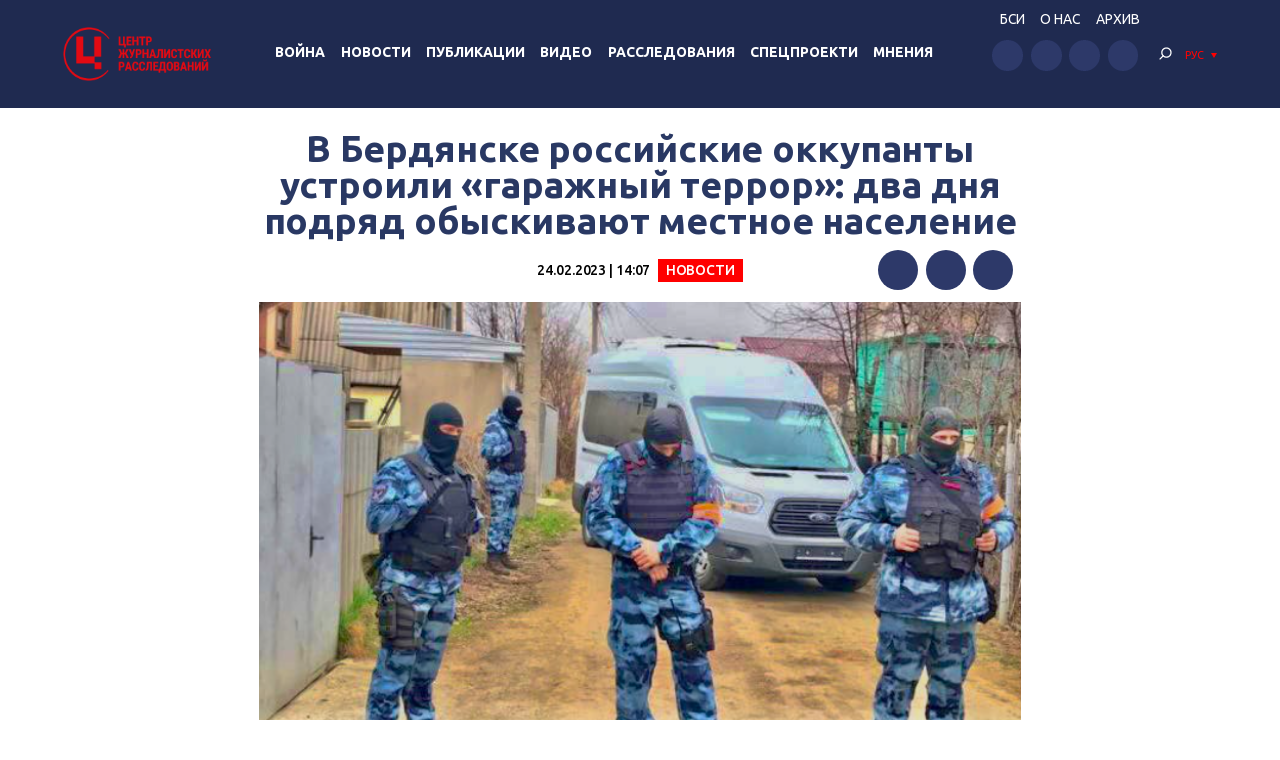

--- FILE ---
content_type: text/html; charset=UTF-8
request_url: https://investigator.org.ua/news-2/251874/
body_size: 16792
content:
<!DOCTYPE html>
<html xmlns="http://www.w3.org/1999/xhtml" lang="ru-RU">
<head>
    <meta charset="UTF-8">
    <meta http-equiv="X-UA-Compatible" content="IE=edge" />
    <meta name="viewport" content="width=device-width, initial-scale=1, shrink-to-fit=no">
    <title>В Бердянске российские оккупанты устроили «гаражный террор»: два дня подряд обыскивают местное население  - Центр журналистских расследований</title>
    
    <link rel="preconnect" href="https://fonts.googleapis.com">
    <link rel="preconnect" href="https://fonts.gstatic.com" crossorigin>
    <link href="https://fonts.googleapis.com/css2?family=Ubuntu:wght@400;500;700&display=swap" rel="stylesheet">
    
	<meta name='robots' content='index, follow, max-image-preview:large, max-snippet:-1, max-video-preview:-1' />

	<!-- This site is optimized with the Yoast SEO plugin v19.14 - https://yoast.com/wordpress/plugins/seo/ -->
	<link rel="canonical" href="https://investigator.org.ua/news-2/251874/" />
	<meta property="og:locale" content="ru_RU" />
	<meta property="og:type" content="article" />
	<meta property="og:title" content="В Бердянске российские оккупанты устроили «гаражный террор»: два дня подряд обыскивают местное население  - Центр журналистских расследований" />
	<meta property="og:description" content="В оккупированном Бердянске российские военные второй день терроризируют местное население. Утром 24 февраля, по сообщениям местных жителей, оккупанты устроили рейд в жилом массиве на ул. Северном, в районе рынка «Нагорный», пишет Центр журналистских расследований. «На Морозова (название ул. Северной до декоммунизации, – ред.) с 07:00 утра оккупанты проводят проверки среди местного населения: осматривают документы, ищут «запрещенные»,..." />
	<meta property="og:url" content="https://investigator.org.ua/news-2/251874/" />
	<meta property="og:site_name" content="Центр журналистских расследований" />
	<meta property="article:published_time" content="2023-02-24T12:07:16+00:00" />
	<meta property="og:image" content="https://investigator.org.ua/wp-content/uploads/2023/02/Screenshot_19.png" />
	<meta property="og:image:width" content="744" />
	<meta property="og:image:height" content="420" />
	<meta property="og:image:type" content="image/png" />
	<meta name="author" content="Александр" />
	<meta name="twitter:card" content="summary_large_image" />
	<meta name="twitter:label1" content="Написано автором" />
	<meta name="twitter:data1" content="Александр" />
	<script type="application/ld+json" class="yoast-schema-graph">{"@context":"https://schema.org","@graph":[{"@type":"WebPage","@id":"https://investigator.org.ua/news-2/251874/","url":"https://investigator.org.ua/news-2/251874/","name":"В Бердянске российские оккупанты устроили «гаражный террор»: два дня подряд обыскивают местное население  - Центр журналистских расследований","isPartOf":{"@id":"https://investigator.org.ua/#website"},"primaryImageOfPage":{"@id":"https://investigator.org.ua/news-2/251874/#primaryimage"},"image":{"@id":"https://investigator.org.ua/news-2/251874/#primaryimage"},"thumbnailUrl":"https://investigator.org.ua/wp-content/uploads/2023/02/Screenshot_19.png","datePublished":"2023-02-24T12:07:16+00:00","dateModified":"2023-02-24T12:07:16+00:00","author":{"@id":"https://investigator.org.ua/#/schema/person/8f888daf8f3ed31f7dbae76796167922"},"breadcrumb":{"@id":"https://investigator.org.ua/news-2/251874/#breadcrumb"},"inLanguage":"ru-RU","potentialAction":[{"@type":"ReadAction","target":[["https://investigator.org.ua/news-2/251874/"]]}]},{"@type":"ImageObject","inLanguage":"ru-RU","@id":"https://investigator.org.ua/news-2/251874/#primaryimage","url":"https://investigator.org.ua/wp-content/uploads/2023/02/Screenshot_19.png","contentUrl":"https://investigator.org.ua/wp-content/uploads/2023/02/Screenshot_19.png","width":744,"height":420,"caption":"Фото з пабліків роспропаганди, яким вони ілюструють \"гаражний терор\" в окупованому Бердянську, 23 лютого 2023 року"},{"@type":"BreadcrumbList","@id":"https://investigator.org.ua/news-2/251874/#breadcrumb","itemListElement":[{"@type":"ListItem","position":1,"name":"Главная","item":"https://investigator.org.ua/"},{"@type":"ListItem","position":2,"name":"В Бердянске российские оккупанты устроили «гаражный террор»: два дня подряд обыскивают местное население"}]},{"@type":"WebSite","@id":"https://investigator.org.ua/#website","url":"https://investigator.org.ua/","name":"Центр журналистских расследований","description":"Новости Украины, Крыма и Севастополя, политика, экономика, коррупция, аналитика и расследования.","potentialAction":[{"@type":"SearchAction","target":{"@type":"EntryPoint","urlTemplate":"https://investigator.org.ua/?s={search_term_string}"},"query-input":"required name=search_term_string"}],"inLanguage":"ru-RU"},{"@type":"Person","@id":"https://investigator.org.ua/#/schema/person/8f888daf8f3ed31f7dbae76796167922","name":"Александр","image":{"@type":"ImageObject","inLanguage":"ru-RU","@id":"https://investigator.org.ua/#/schema/person/image/","url":"http://investigator.org.ua/wp-content/uploads/2016/06/Александр_avatar_1465602390-96x96.png","contentUrl":"http://investigator.org.ua/wp-content/uploads/2016/06/Александр_avatar_1465602390-96x96.png","caption":"Александр"}}]}</script>
	<!-- / Yoast SEO plugin. -->


<link rel='dns-prefetch' href='//static.addtoany.com' />
<link rel='dns-prefetch' href='//netdna.bootstrapcdn.com' />
<script type="text/javascript">
window._wpemojiSettings = {"baseUrl":"https:\/\/s.w.org\/images\/core\/emoji\/14.0.0\/72x72\/","ext":".png","svgUrl":"https:\/\/s.w.org\/images\/core\/emoji\/14.0.0\/svg\/","svgExt":".svg","source":{"concatemoji":"https:\/\/investigator.org.ua\/wp-includes\/js\/wp-emoji-release.min.js?ver=6.3.2"}};
/*! This file is auto-generated */
!function(i,n){var o,s,e;function c(e){try{var t={supportTests:e,timestamp:(new Date).valueOf()};sessionStorage.setItem(o,JSON.stringify(t))}catch(e){}}function p(e,t,n){e.clearRect(0,0,e.canvas.width,e.canvas.height),e.fillText(t,0,0);var t=new Uint32Array(e.getImageData(0,0,e.canvas.width,e.canvas.height).data),r=(e.clearRect(0,0,e.canvas.width,e.canvas.height),e.fillText(n,0,0),new Uint32Array(e.getImageData(0,0,e.canvas.width,e.canvas.height).data));return t.every(function(e,t){return e===r[t]})}function u(e,t,n){switch(t){case"flag":return n(e,"\ud83c\udff3\ufe0f\u200d\u26a7\ufe0f","\ud83c\udff3\ufe0f\u200b\u26a7\ufe0f")?!1:!n(e,"\ud83c\uddfa\ud83c\uddf3","\ud83c\uddfa\u200b\ud83c\uddf3")&&!n(e,"\ud83c\udff4\udb40\udc67\udb40\udc62\udb40\udc65\udb40\udc6e\udb40\udc67\udb40\udc7f","\ud83c\udff4\u200b\udb40\udc67\u200b\udb40\udc62\u200b\udb40\udc65\u200b\udb40\udc6e\u200b\udb40\udc67\u200b\udb40\udc7f");case"emoji":return!n(e,"\ud83e\udef1\ud83c\udffb\u200d\ud83e\udef2\ud83c\udfff","\ud83e\udef1\ud83c\udffb\u200b\ud83e\udef2\ud83c\udfff")}return!1}function f(e,t,n){var r="undefined"!=typeof WorkerGlobalScope&&self instanceof WorkerGlobalScope?new OffscreenCanvas(300,150):i.createElement("canvas"),a=r.getContext("2d",{willReadFrequently:!0}),o=(a.textBaseline="top",a.font="600 32px Arial",{});return e.forEach(function(e){o[e]=t(a,e,n)}),o}function t(e){var t=i.createElement("script");t.src=e,t.defer=!0,i.head.appendChild(t)}"undefined"!=typeof Promise&&(o="wpEmojiSettingsSupports",s=["flag","emoji"],n.supports={everything:!0,everythingExceptFlag:!0},e=new Promise(function(e){i.addEventListener("DOMContentLoaded",e,{once:!0})}),new Promise(function(t){var n=function(){try{var e=JSON.parse(sessionStorage.getItem(o));if("object"==typeof e&&"number"==typeof e.timestamp&&(new Date).valueOf()<e.timestamp+604800&&"object"==typeof e.supportTests)return e.supportTests}catch(e){}return null}();if(!n){if("undefined"!=typeof Worker&&"undefined"!=typeof OffscreenCanvas&&"undefined"!=typeof URL&&URL.createObjectURL&&"undefined"!=typeof Blob)try{var e="postMessage("+f.toString()+"("+[JSON.stringify(s),u.toString(),p.toString()].join(",")+"));",r=new Blob([e],{type:"text/javascript"}),a=new Worker(URL.createObjectURL(r),{name:"wpTestEmojiSupports"});return void(a.onmessage=function(e){c(n=e.data),a.terminate(),t(n)})}catch(e){}c(n=f(s,u,p))}t(n)}).then(function(e){for(var t in e)n.supports[t]=e[t],n.supports.everything=n.supports.everything&&n.supports[t],"flag"!==t&&(n.supports.everythingExceptFlag=n.supports.everythingExceptFlag&&n.supports[t]);n.supports.everythingExceptFlag=n.supports.everythingExceptFlag&&!n.supports.flag,n.DOMReady=!1,n.readyCallback=function(){n.DOMReady=!0}}).then(function(){return e}).then(function(){var e;n.supports.everything||(n.readyCallback(),(e=n.source||{}).concatemoji?t(e.concatemoji):e.wpemoji&&e.twemoji&&(t(e.twemoji),t(e.wpemoji)))}))}((window,document),window._wpemojiSettings);
</script>
<style type="text/css">
img.wp-smiley,
img.emoji {
	display: inline !important;
	border: none !important;
	box-shadow: none !important;
	height: 1em !important;
	width: 1em !important;
	margin: 0 0.07em !important;
	vertical-align: -0.1em !important;
	background: none !important;
	padding: 0 !important;
}
</style>
	<link rel='stylesheet' id='scap.flashblock-css' href='https://investigator.org.ua/wp-content/plugins/compact-wp-audio-player/css/flashblock.css?ver=6.3.2' type='text/css' media='all' />
<link rel='stylesheet' id='scap.player-css' href='https://investigator.org.ua/wp-content/plugins/compact-wp-audio-player/css/player.css?ver=6.3.2' type='text/css' media='all' />
<link rel='stylesheet' id='wp-block-library-css' href='https://investigator.org.ua/wp-includes/css/dist/block-library/style.min.css?ver=6.3.2' type='text/css' media='all' />
<style id='classic-theme-styles-inline-css' type='text/css'>
/*! This file is auto-generated */
.wp-block-button__link{color:#fff;background-color:#32373c;border-radius:9999px;box-shadow:none;text-decoration:none;padding:calc(.667em + 2px) calc(1.333em + 2px);font-size:1.125em}.wp-block-file__button{background:#32373c;color:#fff;text-decoration:none}
</style>
<style id='global-styles-inline-css' type='text/css'>
body{--wp--preset--color--black: #000000;--wp--preset--color--cyan-bluish-gray: #abb8c3;--wp--preset--color--white: #ffffff;--wp--preset--color--pale-pink: #f78da7;--wp--preset--color--vivid-red: #cf2e2e;--wp--preset--color--luminous-vivid-orange: #ff6900;--wp--preset--color--luminous-vivid-amber: #fcb900;--wp--preset--color--light-green-cyan: #7bdcb5;--wp--preset--color--vivid-green-cyan: #00d084;--wp--preset--color--pale-cyan-blue: #8ed1fc;--wp--preset--color--vivid-cyan-blue: #0693e3;--wp--preset--color--vivid-purple: #9b51e0;--wp--preset--gradient--vivid-cyan-blue-to-vivid-purple: linear-gradient(135deg,rgba(6,147,227,1) 0%,rgb(155,81,224) 100%);--wp--preset--gradient--light-green-cyan-to-vivid-green-cyan: linear-gradient(135deg,rgb(122,220,180) 0%,rgb(0,208,130) 100%);--wp--preset--gradient--luminous-vivid-amber-to-luminous-vivid-orange: linear-gradient(135deg,rgba(252,185,0,1) 0%,rgba(255,105,0,1) 100%);--wp--preset--gradient--luminous-vivid-orange-to-vivid-red: linear-gradient(135deg,rgba(255,105,0,1) 0%,rgb(207,46,46) 100%);--wp--preset--gradient--very-light-gray-to-cyan-bluish-gray: linear-gradient(135deg,rgb(238,238,238) 0%,rgb(169,184,195) 100%);--wp--preset--gradient--cool-to-warm-spectrum: linear-gradient(135deg,rgb(74,234,220) 0%,rgb(151,120,209) 20%,rgb(207,42,186) 40%,rgb(238,44,130) 60%,rgb(251,105,98) 80%,rgb(254,248,76) 100%);--wp--preset--gradient--blush-light-purple: linear-gradient(135deg,rgb(255,206,236) 0%,rgb(152,150,240) 100%);--wp--preset--gradient--blush-bordeaux: linear-gradient(135deg,rgb(254,205,165) 0%,rgb(254,45,45) 50%,rgb(107,0,62) 100%);--wp--preset--gradient--luminous-dusk: linear-gradient(135deg,rgb(255,203,112) 0%,rgb(199,81,192) 50%,rgb(65,88,208) 100%);--wp--preset--gradient--pale-ocean: linear-gradient(135deg,rgb(255,245,203) 0%,rgb(182,227,212) 50%,rgb(51,167,181) 100%);--wp--preset--gradient--electric-grass: linear-gradient(135deg,rgb(202,248,128) 0%,rgb(113,206,126) 100%);--wp--preset--gradient--midnight: linear-gradient(135deg,rgb(2,3,129) 0%,rgb(40,116,252) 100%);--wp--preset--font-size--small: 13px;--wp--preset--font-size--medium: 20px;--wp--preset--font-size--large: 36px;--wp--preset--font-size--x-large: 42px;--wp--preset--spacing--20: 0.44rem;--wp--preset--spacing--30: 0.67rem;--wp--preset--spacing--40: 1rem;--wp--preset--spacing--50: 1.5rem;--wp--preset--spacing--60: 2.25rem;--wp--preset--spacing--70: 3.38rem;--wp--preset--spacing--80: 5.06rem;--wp--preset--shadow--natural: 6px 6px 9px rgba(0, 0, 0, 0.2);--wp--preset--shadow--deep: 12px 12px 50px rgba(0, 0, 0, 0.4);--wp--preset--shadow--sharp: 6px 6px 0px rgba(0, 0, 0, 0.2);--wp--preset--shadow--outlined: 6px 6px 0px -3px rgba(255, 255, 255, 1), 6px 6px rgba(0, 0, 0, 1);--wp--preset--shadow--crisp: 6px 6px 0px rgba(0, 0, 0, 1);}:where(.is-layout-flex){gap: 0.5em;}:where(.is-layout-grid){gap: 0.5em;}body .is-layout-flow > .alignleft{float: left;margin-inline-start: 0;margin-inline-end: 2em;}body .is-layout-flow > .alignright{float: right;margin-inline-start: 2em;margin-inline-end: 0;}body .is-layout-flow > .aligncenter{margin-left: auto !important;margin-right: auto !important;}body .is-layout-constrained > .alignleft{float: left;margin-inline-start: 0;margin-inline-end: 2em;}body .is-layout-constrained > .alignright{float: right;margin-inline-start: 2em;margin-inline-end: 0;}body .is-layout-constrained > .aligncenter{margin-left: auto !important;margin-right: auto !important;}body .is-layout-constrained > :where(:not(.alignleft):not(.alignright):not(.alignfull)){max-width: var(--wp--style--global--content-size);margin-left: auto !important;margin-right: auto !important;}body .is-layout-constrained > .alignwide{max-width: var(--wp--style--global--wide-size);}body .is-layout-flex{display: flex;}body .is-layout-flex{flex-wrap: wrap;align-items: center;}body .is-layout-flex > *{margin: 0;}body .is-layout-grid{display: grid;}body .is-layout-grid > *{margin: 0;}:where(.wp-block-columns.is-layout-flex){gap: 2em;}:where(.wp-block-columns.is-layout-grid){gap: 2em;}:where(.wp-block-post-template.is-layout-flex){gap: 1.25em;}:where(.wp-block-post-template.is-layout-grid){gap: 1.25em;}.has-black-color{color: var(--wp--preset--color--black) !important;}.has-cyan-bluish-gray-color{color: var(--wp--preset--color--cyan-bluish-gray) !important;}.has-white-color{color: var(--wp--preset--color--white) !important;}.has-pale-pink-color{color: var(--wp--preset--color--pale-pink) !important;}.has-vivid-red-color{color: var(--wp--preset--color--vivid-red) !important;}.has-luminous-vivid-orange-color{color: var(--wp--preset--color--luminous-vivid-orange) !important;}.has-luminous-vivid-amber-color{color: var(--wp--preset--color--luminous-vivid-amber) !important;}.has-light-green-cyan-color{color: var(--wp--preset--color--light-green-cyan) !important;}.has-vivid-green-cyan-color{color: var(--wp--preset--color--vivid-green-cyan) !important;}.has-pale-cyan-blue-color{color: var(--wp--preset--color--pale-cyan-blue) !important;}.has-vivid-cyan-blue-color{color: var(--wp--preset--color--vivid-cyan-blue) !important;}.has-vivid-purple-color{color: var(--wp--preset--color--vivid-purple) !important;}.has-black-background-color{background-color: var(--wp--preset--color--black) !important;}.has-cyan-bluish-gray-background-color{background-color: var(--wp--preset--color--cyan-bluish-gray) !important;}.has-white-background-color{background-color: var(--wp--preset--color--white) !important;}.has-pale-pink-background-color{background-color: var(--wp--preset--color--pale-pink) !important;}.has-vivid-red-background-color{background-color: var(--wp--preset--color--vivid-red) !important;}.has-luminous-vivid-orange-background-color{background-color: var(--wp--preset--color--luminous-vivid-orange) !important;}.has-luminous-vivid-amber-background-color{background-color: var(--wp--preset--color--luminous-vivid-amber) !important;}.has-light-green-cyan-background-color{background-color: var(--wp--preset--color--light-green-cyan) !important;}.has-vivid-green-cyan-background-color{background-color: var(--wp--preset--color--vivid-green-cyan) !important;}.has-pale-cyan-blue-background-color{background-color: var(--wp--preset--color--pale-cyan-blue) !important;}.has-vivid-cyan-blue-background-color{background-color: var(--wp--preset--color--vivid-cyan-blue) !important;}.has-vivid-purple-background-color{background-color: var(--wp--preset--color--vivid-purple) !important;}.has-black-border-color{border-color: var(--wp--preset--color--black) !important;}.has-cyan-bluish-gray-border-color{border-color: var(--wp--preset--color--cyan-bluish-gray) !important;}.has-white-border-color{border-color: var(--wp--preset--color--white) !important;}.has-pale-pink-border-color{border-color: var(--wp--preset--color--pale-pink) !important;}.has-vivid-red-border-color{border-color: var(--wp--preset--color--vivid-red) !important;}.has-luminous-vivid-orange-border-color{border-color: var(--wp--preset--color--luminous-vivid-orange) !important;}.has-luminous-vivid-amber-border-color{border-color: var(--wp--preset--color--luminous-vivid-amber) !important;}.has-light-green-cyan-border-color{border-color: var(--wp--preset--color--light-green-cyan) !important;}.has-vivid-green-cyan-border-color{border-color: var(--wp--preset--color--vivid-green-cyan) !important;}.has-pale-cyan-blue-border-color{border-color: var(--wp--preset--color--pale-cyan-blue) !important;}.has-vivid-cyan-blue-border-color{border-color: var(--wp--preset--color--vivid-cyan-blue) !important;}.has-vivid-purple-border-color{border-color: var(--wp--preset--color--vivid-purple) !important;}.has-vivid-cyan-blue-to-vivid-purple-gradient-background{background: var(--wp--preset--gradient--vivid-cyan-blue-to-vivid-purple) !important;}.has-light-green-cyan-to-vivid-green-cyan-gradient-background{background: var(--wp--preset--gradient--light-green-cyan-to-vivid-green-cyan) !important;}.has-luminous-vivid-amber-to-luminous-vivid-orange-gradient-background{background: var(--wp--preset--gradient--luminous-vivid-amber-to-luminous-vivid-orange) !important;}.has-luminous-vivid-orange-to-vivid-red-gradient-background{background: var(--wp--preset--gradient--luminous-vivid-orange-to-vivid-red) !important;}.has-very-light-gray-to-cyan-bluish-gray-gradient-background{background: var(--wp--preset--gradient--very-light-gray-to-cyan-bluish-gray) !important;}.has-cool-to-warm-spectrum-gradient-background{background: var(--wp--preset--gradient--cool-to-warm-spectrum) !important;}.has-blush-light-purple-gradient-background{background: var(--wp--preset--gradient--blush-light-purple) !important;}.has-blush-bordeaux-gradient-background{background: var(--wp--preset--gradient--blush-bordeaux) !important;}.has-luminous-dusk-gradient-background{background: var(--wp--preset--gradient--luminous-dusk) !important;}.has-pale-ocean-gradient-background{background: var(--wp--preset--gradient--pale-ocean) !important;}.has-electric-grass-gradient-background{background: var(--wp--preset--gradient--electric-grass) !important;}.has-midnight-gradient-background{background: var(--wp--preset--gradient--midnight) !important;}.has-small-font-size{font-size: var(--wp--preset--font-size--small) !important;}.has-medium-font-size{font-size: var(--wp--preset--font-size--medium) !important;}.has-large-font-size{font-size: var(--wp--preset--font-size--large) !important;}.has-x-large-font-size{font-size: var(--wp--preset--font-size--x-large) !important;}
.wp-block-navigation a:where(:not(.wp-element-button)){color: inherit;}
:where(.wp-block-post-template.is-layout-flex){gap: 1.25em;}:where(.wp-block-post-template.is-layout-grid){gap: 1.25em;}
:where(.wp-block-columns.is-layout-flex){gap: 2em;}:where(.wp-block-columns.is-layout-grid){gap: 2em;}
.wp-block-pullquote{font-size: 1.5em;line-height: 1.6;}
</style>
<link rel='stylesheet' id='archives-cal-twentyfourteenlight-css' href='https://investigator.org.ua/wp-content/plugins/archives-calendar-widget/themes/twentyfourteenlight.css?ver=9.99.9' type='text/css' media='all' />
<link rel='stylesheet' id='font-awesome-css' href='//netdna.bootstrapcdn.com/font-awesome/4.1.0/css/font-awesome.css' type='text/css' media='screen' />
<link rel='stylesheet' id='fancybox-css' href='https://investigator.org.ua/wp-content/plugins/w3dev-fancybox/fancybox/jquery.fancybox.min.css?ver=6.3.2' type='text/css' media='all' />
<link rel='stylesheet' id='grid-css' href='https://investigator.org.ua/wp-content/themes/investigator_v2/css/grid.min.css?ver=6.3.2' type='text/css' media='all' />
<link rel='stylesheet' id='dev-style-css' href='https://investigator.org.ua/wp-content/themes/investigator_v2/css/style.css?c=1768989396&#038;ver=6.3.2' type='text/css' media='all' />
<link rel='stylesheet' id='theme-style-css' href='https://investigator.org.ua/wp-content/themes/investigator_v2/style.css?c=1768989396&#038;ver=6.3.2' type='text/css' media='all' />
<link rel='stylesheet' id='addtoany-css' href='https://investigator.org.ua/wp-content/plugins/add-to-any/addtoany.min.css?ver=1.16' type='text/css' media='all' />
<script type='text/javascript' src='https://investigator.org.ua/wp-content/plugins/compact-wp-audio-player/js/soundmanager2-nodebug-jsmin.js?ver=6.3.2' id='scap.soundmanager2-js'></script>
<script id="addtoany-core-js-before" type="text/javascript">
window.a2a_config=window.a2a_config||{};a2a_config.callbacks=[];a2a_config.overlays=[];a2a_config.templates={};a2a_localize = {
	Share: "Отправить",
	Save: "Сохранить",
	Subscribe: "Подписаться",
	Email: "E-mail",
	Bookmark: "В закладки!",
	ShowAll: "Показать все",
	ShowLess: "Показать остальное",
	FindServices: "Найти сервис(ы)",
	FindAnyServiceToAddTo: "Найти сервис и добавить",
	PoweredBy: "Работает на",
	ShareViaEmail: "Поделиться по электронной почте",
	SubscribeViaEmail: "Подписаться по электронной почте",
	BookmarkInYourBrowser: "Добавить в закладки",
	BookmarkInstructions: "Нажмите Ctrl+D или \u2318+D, чтобы добавить страницу в закладки",
	AddToYourFavorites: "Добавить в Избранное",
	SendFromWebOrProgram: "Отправлять с любого email-адреса или email-программы",
	EmailProgram: "Почтовая программа",
	More: "Подробнее&#8230;",
	ThanksForSharing: "Спасибо, что поделились!",
	ThanksForFollowing: "Спасибо за подписку!"
};

a2a_config.icon_color="#2d3969";
</script>
<script type='text/javascript' async src='https://static.addtoany.com/menu/page.js' id='addtoany-core-js'></script>
<script type='text/javascript' src='https://investigator.org.ua/wp-includes/js/jquery/jquery.min.js?ver=3.7.0' id='jquery-core-js'></script>
<script type='text/javascript' src='https://investigator.org.ua/wp-includes/js/jquery/jquery-migrate.min.js?ver=3.4.1' id='jquery-migrate-js'></script>
<script type='text/javascript' async src='https://investigator.org.ua/wp-content/plugins/add-to-any/addtoany.min.js?ver=1.1' id='addtoany-jquery-js'></script>
<script type='text/javascript' src='https://investigator.org.ua/wp-content/plugins/archives-calendar-widget/admin/js/jquery.arcw-init.js?ver=9.99.9' id='jquery-arcw-js'></script>
<script type='text/javascript' src='https://investigator.org.ua/wp-content/themes/investigator_v2/js/all-script.js?ver=6.3.2' id='all-script-js'></script>
<script type='text/javascript' src='https://investigator.org.ua/wp-content/themes/investigator_v2/js/jquery.sticky-sidebar.min.js?ver=6.3.2' id='sticky-sidebar-js'></script>
<script type='text/javascript' src='https://investigator.org.ua/wp-content/themes/investigator_v2/js/main.js?ver=6.3.2' id='main-script-js'></script>
<script type='text/javascript' src='https://investigator.org.ua/wp-content/themes/investigator_v2/js/theme-script.js?c=1768989396&#038;ver=6.3.2' id='theme-script-js'></script>
<link rel="https://api.w.org/" href="https://investigator.org.ua/wp-json/" /><link rel="alternate" type="application/json" href="https://investigator.org.ua/wp-json/wp/v2/posts/251874" /><link rel="EditURI" type="application/rsd+xml" title="RSD" href="https://investigator.org.ua/xmlrpc.php?rsd" />
<link rel='shortlink' href='https://investigator.org.ua/?p=251874' />
<link rel="alternate" type="application/json+oembed" href="https://investigator.org.ua/wp-json/oembed/1.0/embed?url=https%3A%2F%2Finvestigator.org.ua%2Fnews-2%2F251874%2F" />
<link rel="alternate" type="text/xml+oembed" href="https://investigator.org.ua/wp-json/oembed/1.0/embed?url=https%3A%2F%2Finvestigator.org.ua%2Fnews-2%2F251874%2F&#038;format=xml" />

<style>
.scroll-back-to-top-wrapper {
    position: fixed;
	opacity: 0;
	visibility: hidden;
	overflow: hidden;
	text-align: center;
	z-index: 99999999;
    background-color: #2d3969;
	color: #eeeeee;
	width: 50px;
	height: 48px;
	line-height: 48px;
	right: 30px;
	bottom: 30px;
	padding-top: 2px;
	border-top-left-radius: 10px;
	border-top-right-radius: 10px;
	border-bottom-right-radius: 10px;
	border-bottom-left-radius: 10px;
	-webkit-transition: all 0.5s ease-in-out;
	-moz-transition: all 0.5s ease-in-out;
	-ms-transition: all 0.5s ease-in-out;
	-o-transition: all 0.5s ease-in-out;
	transition: all 0.5s ease-in-out;
}
.scroll-back-to-top-wrapper:hover {
	background-color: #3d6196;
  color: #eeeeee;
}
.scroll-back-to-top-wrapper.show {
    visibility:visible;
    cursor:pointer;
	opacity: 1.0;
}
.scroll-back-to-top-wrapper i.fa {
	line-height: inherit;
}
.scroll-back-to-top-wrapper .fa-lg {
	vertical-align: 0;
}
</style><style>
.qtranxs_flag_ru {background-image: url(https://investigator.org.ua/wp-content/plugins/qtranslate-xt-master/flags/ru.png); background-repeat: no-repeat;}
.qtranxs_flag_ua {background-image: url(https://investigator.org.ua/wp-content/plugins/qtranslate-xt-master/flags/ua.png); background-repeat: no-repeat;}
.qtranxs_flag_en {background-image: url(https://investigator.org.ua/wp-content/plugins/qtranslate-xt-master/flags/gb.png); background-repeat: no-repeat;}
</style>
<link hreflang="ru" href="https://investigator.org.ua/ru/news-2/251874/" rel="alternate" />
<link hreflang="ua" href="https://investigator.org.ua/ua/news-2/251874/" rel="alternate" />
<link hreflang="en" href="https://investigator.org.ua/en/news-2/251874/" rel="alternate" />
<link hreflang="x-default" href="https://investigator.org.ua/news-2/251874/" rel="alternate" />
<meta name="generator" content="qTranslate-XT 3.15.2" />
    
    <!-- Google tag (gtag.js) -->
    <script async src="https://www.googletagmanager.com/gtag/js?id=G-2XJ17E4NKS"></script>
    <script>
	  window.dataLayer = window.dataLayer || [];
	  function gtag(){dataLayer.push(arguments);}
	  gtag('js', new Date());
	
	  gtag('config', 'G-2XJ17E4NKS');
    </script>
    
    <!-- Meta Pixel Code -->
    <script>
    !function(f,b,e,v,n,t,s)
    {if(f.fbq)return;n=f.fbq=function(){n.callMethod?
    n.callMethod.apply(n,arguments):n.queue.push(arguments)};
    if(!f._fbq)f._fbq=n;n.push=n;n.loaded=!0;n.version='2.0';
    n.queue=[];t=b.createElement(e);t.async=!0;
    t.src=v;s=b.getElementsByTagName(e)[0];
    s.parentNode.insertBefore(t,s)}(window, document,'script',
    'https://connect.facebook.net/en_US/fbevents.js');
    fbq('init', '230967286529626');
    fbq('track', 'PageView');
    </script>
    <noscript><img height="1" width="1" style="display:none"
    src="https://www.facebook.com/tr?id=230967286529626&ev=PageView&noscript=1"
    /></noscript>
    <!-- End Meta Pixel Code -->

</head>
<body class="post-template-default single single-post postid-251874 single-format-standard"> 
<div class="wrapper">
    <header class="header">
        <div class="content">
            <div class="header__logo">
                <a href="https://investigator.org.ua" class="logo _header" title="Центр журналистских расследований">
                                        <img src="https://investigator.org.ua/wp-content/themes/investigator_v2/images/logoru.png" width="288" height="100" alt="Центр журналистских расследований">
                </a>
            </div>
            <div class="header__nav">
                <nav class="navigation">
                    <div class="navigation__head"></div>
                    <div class="navigation__main"><ul id="menu-main-menu" class="dropdown-menu"><li id="menu-item-239974" class="menu-item menu-item-type-taxonomy menu-item-object-category current-post-ancestor current-menu-parent current-post-parent menu-item-239974"><a href="https://investigator.org.ua/war/">Война</a></li>
<li id="menu-item-169958" class="menu-item menu-item-type-taxonomy menu-item-object-category current-post-ancestor current-menu-parent current-post-parent menu-item-has-children menu-item-169958"><a href="https://investigator.org.ua/news-2/">Новости</a>
<ul class="sub-menu">
	<li id="menu-item-169959" class="menu-item menu-item-type-taxonomy menu-item-object-category menu-item-169959"><a href="https://investigator.org.ua/news-2/novosti-vlast/">Власть</a></li>
	<li id="menu-item-169969" class="menu-item menu-item-type-taxonomy menu-item-object-category menu-item-169969"><a href="https://investigator.org.ua/news-2/corruption/">Коррупция</a></li>
	<li id="menu-item-169961" class="menu-item menu-item-type-taxonomy menu-item-object-category menu-item-169961"><a href="https://investigator.org.ua/novosti-zhizn/">Жизнь</a></li>
	<li id="menu-item-169962" class="menu-item menu-item-type-taxonomy menu-item-object-category menu-item-169962"><a href="https://investigator.org.ua/news-2/novosti-krym/">Крым</a></li>
	<li id="menu-item-169960" class="menu-item menu-item-type-taxonomy menu-item-object-category menu-item-169960"><a href="https://investigator.org.ua/news-2/novosti-donbass/">Донбасс</a></li>
	<li id="menu-item-260069" class="menu-item menu-item-type-taxonomy menu-item-object-category menu-item-260069"><a href="https://investigator.org.ua/news-2/pivden/">Юг</a></li>
</ul>
</li>
<li id="menu-item-169968" class="menu-item menu-item-type-taxonomy menu-item-object-category menu-item-has-children menu-item-169968"><a href="https://investigator.org.ua/publication/">Публикации</a>
<ul class="sub-menu">
	<li id="menu-item-261488" class="menu-item menu-item-type-taxonomy menu-item-object-category menu-item-261488"><a href="https://investigator.org.ua/publication/vlast/">Власть</a></li>
	<li id="menu-item-169966" class="menu-item menu-item-type-taxonomy menu-item-object-category menu-item-169966"><a href="https://investigator.org.ua/publication/publikatsii-korruptsiya/">Коррупция</a></li>
	<li id="menu-item-169965" class="menu-item menu-item-type-taxonomy menu-item-object-category menu-item-169965"><a href="https://investigator.org.ua/publication/publikatsii-zhizn/">Жизнь</a></li>
	<li id="menu-item-261487" class="menu-item menu-item-type-taxonomy menu-item-object-category menu-item-261487"><a href="https://investigator.org.ua/publication/articles-krym/">Крым</a></li>
	<li id="menu-item-169964" class="menu-item menu-item-type-taxonomy menu-item-object-category menu-item-169964"><a href="https://investigator.org.ua/publication/publikatsii-donbass/">Донбасс</a></li>
	<li id="menu-item-260071" class="menu-item menu-item-type-taxonomy menu-item-object-category menu-item-260071"><a href="https://investigator.org.ua/publication/south-articles/">Юг</a></li>
</ul>
</li>
<li id="menu-item-260013" class="menu-item menu-item-type-taxonomy menu-item-object-category menu-item-has-children menu-item-260013"><a href="https://investigator.org.ua/video/">Видео</a>
<ul class="sub-menu">
	<li id="menu-item-241776" class="menu-item menu-item-type-taxonomy menu-item-object-category menu-item-241776"><a href="https://investigator.org.ua/tv/vnb/">Вопрос национальной безопасности</a></li>
	<li id="menu-item-241777" class="menu-item menu-item-type-taxonomy menu-item-object-category menu-item-241777"><a href="https://investigator.org.ua/blogs/">Блоги</a></li>
	<li id="menu-item-241778" class="menu-item menu-item-type-taxonomy menu-item-object-category menu-item-241778"><a href="https://investigator.org.ua/topics-video/">Сюжеты</a></li>
</ul>
</li>
<li id="menu-item-228466" class="menu-item menu-item-type-taxonomy menu-item-object-category menu-item-228466"><a href="https://investigator.org.ua/investigations/">Расследования</a></li>
<li id="menu-item-230911" class="menu-item menu-item-type-taxonomy menu-item-object-category menu-item-230911"><a href="https://investigator.org.ua/special-projects/">Спецпроекти</a></li>
<li id="menu-item-260001" class="menu-item menu-item-type-taxonomy menu-item-object-category menu-item-260001"><a href="https://investigator.org.ua/opinions/">Мнения</a></li>
</ul></div>                    <div class="navigation__bottom"></div>
                </nav>
            </div>
            <div class="header__right">
                <div class="header__nav" data-da="navigation__bottom,0,1000">
                    <ul id="menu-top-menu" class="header-nav"><li id="menu-item-260002" class="menu-item menu-item-type-custom menu-item-object-custom menu-item-260002"><a href="https://court.investigator.org.ua/">БСИ</a></li>
<li id="menu-item-260003" class="menu-item menu-item-type-post_type menu-item-object-page menu-item-260003"><a href="https://investigator.org.ua/about/">О нас</a></li>
<li id="menu-item-231936" class="menu-item menu-item-type-post_type menu-item-object-page menu-item-231936"><a href="https://investigator.org.ua/archives/">Архив</a></li>
</ul>                </div>
                <div class="header__row">
                    <div class="header__social" data-da="navigation__bottom,1,1000">
                        <ul class="social "><li><a href="https://www.facebook.com/investigator.org.ua/" target="_blank" rel="nofollow"><img src="https://investigator.org.ua/wp-content/themes/investigator_v2/images/icons/facebook.svg" alt="" width="50" height="50"></a></li><li><a href="https://www.youtube.com/channel/UCG10-zIqLSWwDYnaESCOVNA" target="_blank" rel="nofollow"><img src="https://investigator.org.ua/wp-content/themes/investigator_v2/images/icons/youtube.svg" alt="" width="50" height="50"></a></li><li><a href="https://www.twitter.com/InvestigatorUa" target="_blank" rel="nofollow"><img src="https://investigator.org.ua/wp-content/themes/investigator_v2/images/icons/twitter.svg" alt="" width="50" height="50"></a></li><li><a href="https://t.me/investigatorua" target="_blank" rel="nofollow"><img src="https://investigator.org.ua/wp-content/themes/investigator_v2/images/icons/telegram.svg" alt="" width="50" height="50"></a></li></ul>                    </div>
                    <div class="header__search" data-da="navigation__head,0,1000">
                        <div class="search">
                            <div class="search__toggle js-search-toggle">
                                <svg viewBox="0 0 30 30" fill="none" xmlns="http://www.w3.org/2000/svg">
                                    <path d="M16.2 20.6C19.956 20.6 23 17.556 23 13.8C23 10.044 19.956 7 16.2 7C12.444 7 9.39999 10.044 9.39999 13.8C9.39999 17.556 12.444 20.6 16.2 20.6ZM16.2 19C13.328 19 11 16.672 11 13.8C11 10.928 13.328 8.6 16.2 8.6C19.072 8.6 21.4 10.928 21.4 13.8C21.4 16.672 19.072 19 16.2 19Z" fill="currentColor"/>
                                    <path d="M7.23379 21.634C6.92179 21.946 6.92179 22.453 7.23379 22.765C7.54579 23.077 8.0528 23.077 8.3648 22.765L12.5248 18.605C12.8368 18.293 12.8368 17.786 12.5248 17.474C12.2128 17.162 11.7058 17.162 11.3938 17.474L7.23379 21.634Z" fill="currentColor"/>
                                </svg>
                            </div>
                            <form method="get" action="https://investigator.org.ua/" class="search__form search-form" data-da="navigation__content,1,1000">
    <input type="search" placeholder="Поиск по сайту" name="s" class="search-form__input" value="">
    <button type="submit" class="search-form__button btn">Поиск</button>
</form>                            
                        </div>
                    </div>
                    <div class="header__lang" data-da="navigation__head,1,1000">
                                                <div class="lang-dropdown">
                            <div class="lang-dropdown__current">РУС</div>
                            <noindex>
<ul class="language-chooser language-chooser-text qtranxs_language_chooser" id="qtranslate-chooser">
<li class="lang-ru active"><a href="https://investigator.org.ua/ru/news-2/251874/" title="РУС (ru)" class="qtranxs_text qtranxs_text_ru"><span>РУС</span></a></li>
<li class="lang-ua"><a href="https://investigator.org.ua/ua/news-2/251874/" title="УКР (ua)" class="qtranxs_text qtranxs_text_ua"><span>УКР</span></a></li>
<li class="lang-en"><a href="https://investigator.org.ua/en/news-2/251874/" title="ENG (en)" class="qtranxs_text qtranxs_text_en"><span>ENG</span></a></li>
</ul><div class="qtranxs_widget_end"></div>
</noindex>
                        </div>
                    </div>
                </div>

                <div class="icon-menu">
                    <div class="sw-topper"></div>
                    <div class="sw-bottom"></div>
                    <div class="sw-footer"></div>
                </div>
            </div>
        </div>
    </header>

<main class="main pb-0">
    <div class="content">
        <div class="single-post">
            
            <div class="row">
                <div class="col-12 col-lg-8 offset-lg-2">
                    <h1 class="title-48 txt-center">В Бердянске российские оккупанты устроили «гаражный террор»: два дня подряд обыскивают местное население</h1>
                    <div class="row align-items-center mb-3">
                        <div class="col-12 col-lg-6 offset-lg-3 d-flex flex-column justify-content-center align-items-center flex-lg-row">
                            <div class="single-post__date">24.02.2023 | 14:07</div>
                            
                                                        <div class="single-post__cat">
                                <a href="https://investigator.org.ua/news-2/">Новости</a>
                            </div>
                                                        
                        </div>
                        <div class="col-12 col-lg-3">
                            <div class="single-post__share">
                                <div class="addtoany_shortcode"><div class="a2a_kit a2a_kit_size_40 addtoany_list" data-a2a-url="https://investigator.org.ua/news-2/251874/" data-a2a-title="В Бердянске российские оккупанты устроили «гаражный террор»: два дня подряд обыскивают местное население"><a class="a2a_button_facebook" href="https://www.addtoany.com/add_to/facebook?linkurl=https%3A%2F%2Finvestigator.org.ua%2Fnews-2%2F251874%2F&amp;linkname=%D0%92%20%D0%91%D0%B5%D1%80%D0%B4%D1%8F%D0%BD%D1%81%D0%BA%D0%B5%20%D1%80%D0%BE%D1%81%D1%81%D0%B8%D0%B9%D1%81%D0%BA%D0%B8%D0%B5%20%D0%BE%D0%BA%D0%BA%D1%83%D0%BF%D0%B0%D0%BD%D1%82%D1%8B%20%D1%83%D1%81%D1%82%D1%80%D0%BE%D0%B8%D0%BB%D0%B8%20%C2%AB%D0%B3%D0%B0%D1%80%D0%B0%D0%B6%D0%BD%D1%8B%D0%B9%20%D1%82%D0%B5%D1%80%D1%80%D0%BE%D1%80%C2%BB%3A%20%D0%B4%D0%B2%D0%B0%20%D0%B4%D0%BD%D1%8F%20%D0%BF%D0%BE%D0%B4%D1%80%D1%8F%D0%B4%20%D0%BE%D0%B1%D1%8B%D1%81%D0%BA%D0%B8%D0%B2%D0%B0%D1%8E%D1%82%20%D0%BC%D0%B5%D1%81%D1%82%D0%BD%D0%BE%D0%B5%20%D0%BD%D0%B0%D1%81%D0%B5%D0%BB%D0%B5%D0%BD%D0%B8%D0%B5" title="Facebook" rel="nofollow noopener" target="_blank"></a><a class="a2a_button_twitter" href="https://www.addtoany.com/add_to/twitter?linkurl=https%3A%2F%2Finvestigator.org.ua%2Fnews-2%2F251874%2F&amp;linkname=%D0%92%20%D0%91%D0%B5%D1%80%D0%B4%D1%8F%D0%BD%D1%81%D0%BA%D0%B5%20%D1%80%D0%BE%D1%81%D1%81%D0%B8%D0%B9%D1%81%D0%BA%D0%B8%D0%B5%20%D0%BE%D0%BA%D0%BA%D1%83%D0%BF%D0%B0%D0%BD%D1%82%D1%8B%20%D1%83%D1%81%D1%82%D1%80%D0%BE%D0%B8%D0%BB%D0%B8%20%C2%AB%D0%B3%D0%B0%D1%80%D0%B0%D0%B6%D0%BD%D1%8B%D0%B9%20%D1%82%D0%B5%D1%80%D1%80%D0%BE%D1%80%C2%BB%3A%20%D0%B4%D0%B2%D0%B0%20%D0%B4%D0%BD%D1%8F%20%D0%BF%D0%BE%D0%B4%D1%80%D1%8F%D0%B4%20%D0%BE%D0%B1%D1%8B%D1%81%D0%BA%D0%B8%D0%B2%D0%B0%D1%8E%D1%82%20%D0%BC%D0%B5%D1%81%D1%82%D0%BD%D0%BE%D0%B5%20%D0%BD%D0%B0%D1%81%D0%B5%D0%BB%D0%B5%D0%BD%D0%B8%D0%B5" title="Twitter" rel="nofollow noopener" target="_blank"></a><a class="a2a_button_telegram" href="https://www.addtoany.com/add_to/telegram?linkurl=https%3A%2F%2Finvestigator.org.ua%2Fnews-2%2F251874%2F&amp;linkname=%D0%92%20%D0%91%D0%B5%D1%80%D0%B4%D1%8F%D0%BD%D1%81%D0%BA%D0%B5%20%D1%80%D0%BE%D1%81%D1%81%D0%B8%D0%B9%D1%81%D0%BA%D0%B8%D0%B5%20%D0%BE%D0%BA%D0%BA%D1%83%D0%BF%D0%B0%D0%BD%D1%82%D1%8B%20%D1%83%D1%81%D1%82%D1%80%D0%BE%D0%B8%D0%BB%D0%B8%20%C2%AB%D0%B3%D0%B0%D1%80%D0%B0%D0%B6%D0%BD%D1%8B%D0%B9%20%D1%82%D0%B5%D1%80%D1%80%D0%BE%D1%80%C2%BB%3A%20%D0%B4%D0%B2%D0%B0%20%D0%B4%D0%BD%D1%8F%20%D0%BF%D0%BE%D0%B4%D1%80%D1%8F%D0%B4%20%D0%BE%D0%B1%D1%8B%D1%81%D0%BA%D0%B8%D0%B2%D0%B0%D1%8E%D1%82%20%D0%BC%D0%B5%D1%81%D1%82%D0%BD%D0%BE%D0%B5%20%D0%BD%D0%B0%D1%81%D0%B5%D0%BB%D0%B5%D0%BD%D0%B8%D0%B5" title="Telegram" rel="nofollow noopener" target="_blank"></a></div></div>                            </div>
                        </div>
                    </div>
                                        <div class="single-post__thumb">
                        <div class="thumb"><a href="https://investigator.org.ua/wp-content/uploads/2023/02/Screenshot_19.png"><img width="744" height="420" src="https://investigator.org.ua/wp-content/uploads/2023/02/Screenshot_19.png" class="attachment-full size-full wp-post-image" alt="Бердянск" decoding="async" fetchpriority="high" srcset="https://investigator.org.ua/wp-content/uploads/2023/02/Screenshot_19.png 744w, https://investigator.org.ua/wp-content/uploads/2023/02/Screenshot_19-300x169.png 300w" sizes="(max-width: 744px) 100vw, 744px" /></a></div>
                                                <span>Фото з пабліків роспропаганди, яким вони ілюструють "гаражний терор" в окупованому Бердянську, 23 лютого 2023 року</span>
                                            </div>
                                    </div>
            </div>
            
            <div class="row _offset20 single-post-row">
                
                <div class="col-12 col-lg-2">
                    <aside class="aside">
                                            </aside>
                </div>
                
                <div class="col-12 col-lg-8">
                    <div class="single-post__content">
                        <div class="entry-content">
                            
                            <p><strong>В оккупированном Бердянске российские военные второй день терроризируют местное население.</strong><span id="more-251874"></span></p>
<p>Утром 24 февраля, по сообщениям местных жителей, оккупанты устроили рейд в жилом массиве на ул. Северном, в районе рынка «Нагорный», пишет<a href="https://investigator.org.ua/" target="_blank" rel="noopener"> Центр журналистских расследований</a>.</p>
<p>«На Морозова (название ул. Северной до декоммунизации, – ред.) с 07:00 утра оккупанты проводят проверки среди местного населения: осматривают документы, ищут «запрещенные», по мнению российских нацистов, предметы», &#8212; сообщают местные жители.</p>
<p>Пока неизвестно, задержали ли кого-то из местных жителей.</p>
<p>Как допускают местные, рейды могут быть связаны с активностью украинского подполья, активисты которого утром 24 февраля разместили стикер с надписью «Бердянск &#8212; Украина» на площади Единства, напротив захваченного здания мэрии.</p>
<div id="attachment_251875" style="width: 731px" class="wp-caption alignnone"><a href="https://investigator.org.ua/news-2/251874/attachment/screenshot_20-67/" rel="attachment wp-att-251875"><img aria-describedby="caption-attachment-251875" decoding="async" class=" wp-image-251875" src="https://investigator.org.ua/wp-content/uploads/2023/02/Screenshot_20.png" alt="" width="721" height="604" srcset="https://investigator.org.ua/wp-content/uploads/2023/02/Screenshot_20.png 714w, https://investigator.org.ua/wp-content/uploads/2023/02/Screenshot_20-300x251.png 300w" sizes="(max-width: 721px) 100vw, 721px" /></a><p id="caption-attachment-251875" class="wp-caption-text"><em>Активисты украинского подполья разместили стикер с надписью «Бердянск – это Украина» на площади Единства 24.02.2023 года Фото: соцсети</em></p></div>
<p>23 февраля российские оккупанты провели обыски в одном из гаражных кооперативов по ул. Баха.</p>
<p>Как сообщал Центр журналистских расследований, таким образом, под прикрытием якобы поиска оружия, войска РФ занимаются <a href="https://investigator.org.ua/publication/251535/" target="_blank" rel="noopener">банальным мародерством</a>.</p>
<div class="col-md-12 col-xs-12 col-sm-12 no-padding prev-news-content single-content">
<p><strong>Материал создан <a href="https://investigator.org.ua/" target="_blank" rel="noopener">ИА Центр журналистских расследований</a> по партнерству с Центром прав человека <a href="https://zmina.ua/" target="_blank" rel="noopener">ZMINA</a>.</strong></p>
<p>***</p>
<p><b>24 февраля 2022 года президент РФ Владимир Путин заявил о проведении «специальной военной операции» на оккупированном Донбассе. Россия нанесла ракетные удары по территории Украины и начала прямое полномасштабное вторжение на четырех направлениях. Вооруженные силы Украины дают отпор врагу, план блицкрига — захватить Киев через два-три дня — провалился, российская армия отступила от столицы. Российские военные совершают тысячи военных преступлений и преступлений против человечности на всей территории Украины.</b></p>
<p><a href="https://investigator.org.ua/"><b>Центр журналистских расследований</b></a><b> ведет ежедневную хронику </b><a href="https://investigator.org.ua/?s=%D0%92%D1%96%D0%B9%D0%BD%D0%B0+%D0%A0%D0%BE%D1%81%D1%96%D1%97+%D0%BF%D1%80%D0%BE%D1%82%D0%B8+%D0%A3%D0%BA%D1%80%D0%B0%D1%97%D0%BD%D0%B8"><b>Война России против Украины</b></a><b> на всех площадках: </b><a href="https://bit.ly/3vdHSJm"><b>YouTube</b></a><b>, </b><a href="https://www.facebook.com/investigator.org.ua/"><b>Facebook,</b></a> <a href="https://t.me/investigatorua"><b>Telegram</b></a><b>, </b><a href="https://twitter.com/InvestigatorUa"><b>Twitter</b></a></p>
</div>
                            
                        </div>
                        
                        <div class="single-post__tags">Метки: <a href="https://investigator.org.ua/tag/%d0%b1%d0%b5%d1%80%d0%b4%d1%8f%d0%bd%d1%81%d0%ba/" rel="tag">Бердянск</a>, <a href="https://investigator.org.ua/tag/%d0%b2%d0%be%d0%b9%d0%bd%d0%b0-%d1%80%d1%84-%d0%bf%d1%80%d0%be%d1%82%d0%b8%d0%b2-%d1%83%d0%ba%d1%80%d0%b0%d0%b8%d0%bd%d1%8b/" rel="tag">война РФ против Украины</a>, <a href="https://investigator.org.ua/tag/%d0%b2%d0%be%d0%b9%d1%81%d0%ba%d0%b0-%d1%80%d1%84/" rel="tag">войска РФ</a>, <a href="https://investigator.org.ua/tag/%d0%b3%d0%b0%d1%80%d0%b0%d0%b6%d0%bd%d1%8b%d0%b9-%d1%82%d0%b5%d1%80%d1%80%d0%be%d1%80/" rel="tag">гаражный террор</a>, <a href="https://investigator.org.ua/tag/%d0%be%d0%b1%d1%8b%d1%81%d0%ba%d0%b8/" rel="tag">обыски</a>, <a href="https://investigator.org.ua/tag/%d0%be%d0%ba%d0%ba%d1%83%d0%bf%d0%b0%d1%86%d0%b8%d1%8f/" rel="tag">оккупация</a></div>                        
                    </div>
                </div>
                
                <div class="col-12 col-lg-2">
                    <aside class="aside" id="sticky-right">
                                                                                        <div class="similar-news">
                                        <div class="title-30">На тему</div>
                                        <div class="news">
                                                                                        <div class="news__item">
                                                <div class="news__row">
                                                    <div class="news__time">21.01.2026 | 09:05</div>
                                                </div>
                                                <a href="https://investigator.org.ua/war/281302/" class="news__title">На Херсонщине за сутки оккупанты ранили десять человек, среди них &#8212; ребенок</a>
                                            </div>
                                                                                        <div class="news__item">
                                                <div class="news__row">
                                                    <div class="news__time">21.01.2026 | 08:21</div>
                                                </div>
                                                <a href="https://investigator.org.ua/war/281300/" class="news__title">Четверо человек погибли и шесть ранены на Запорожье за сутки из-за обстрелов войск РФ</a>
                                            </div>
                                                                                        <div class="news__item">
                                                <div class="news__row">
                                                    <div class="news__time">21.01.2026 | 08:02</div>
                                                </div>
                                                <a href="https://investigator.org.ua/war/281298/" class="news__title">Война России против Украины: хроника 21 января 2026 года</a>
                                            </div>
                                                                                        <div class="news__item">
                                                <div class="news__row">
                                                    <div class="news__time">20.01.2026 | 17:11</div>
                                                </div>
                                                <a href="https://investigator.org.ua/war/281295/" class="news__title">МАГАТЭ: Чернобыльская АЭС потеряла внешнее энергоснабжение, повреждены ЛЭП других АЭС</a>
                                            </div>
                                                                                        <div class="news__item">
                                                <div class="news__row">
                                                    <div class="news__time">20.01.2026 | 11:37</div>
                                                </div>
                                                <a href="https://investigator.org.ua/war/281285/" class="news__title">ПВО обезвредила 27 из 36 ракет и 315 из 339 дронов. Украина получила нужные ракеты за сутки до удара – это очень помогло</a>
                                            </div>
                                                                                    </div>
                                    </div>                        
                                                                        </aside>
                </div>
                
            </div><!-- end .row -->
            
        </div>
    </div>
</main>


    <section class="more-article">
        <div class="content">
            <h2 class="title-30">Больше новостей</h2>
            <div class="post-list">
                <div class="row">
                                        <div class="col-12 col-lg-4 col-md-6">
                        <div class="post">
                            <a href="https://investigator.org.ua/war/281302/" class="post__thumb thumb">                            
                                <img width="300" height="197" src="https://investigator.org.ua/wp-content/uploads/2026/01/xersonska_obl_obstril_328-300x197.jpg" class="attachment-medium size-medium wp-post-image" alt="" decoding="async" loading="lazy" srcset="https://investigator.org.ua/wp-content/uploads/2026/01/xersonska_obl_obstril_328-300x197.jpg 300w, https://investigator.org.ua/wp-content/uploads/2026/01/xersonska_obl_obstril_328-1024x674.jpg 1024w, https://investigator.org.ua/wp-content/uploads/2026/01/xersonska_obl_obstril_328-768x506.jpg 768w, https://investigator.org.ua/wp-content/uploads/2026/01/xersonska_obl_obstril_328.jpg 1150w" sizes="(max-width: 300px) 100vw, 300px" />
                                                            </a>
                            <div class="post__body">
                                
                            </div>
                        </div>

						                                <div class="post__full-width" style="padding-bottom:20px">
                                    <a href="https://investigator.org.ua/war/281302/" class="post__title__sidebar">На Херсонщине за сутки оккупанты ранили десять человек, среди них &#8212; ребенок</a>
                                </div>
                    </div>
                                        <div class="col-12 col-lg-4 col-md-6">
                        <div class="post">
                            <a href="https://investigator.org.ua/war/281300/" class="post__thumb thumb">                            
                                <img width="300" height="211" src="https://investigator.org.ua/wp-content/uploads/2026/01/zaporizka_obl_obstril_20.01.2026-300x211.jpg" class="attachment-medium size-medium wp-post-image" alt="" decoding="async" loading="lazy" srcset="https://investigator.org.ua/wp-content/uploads/2026/01/zaporizka_obl_obstril_20.01.2026-300x211.jpg 300w, https://investigator.org.ua/wp-content/uploads/2026/01/zaporizka_obl_obstril_20.01.2026-1024x721.jpg 1024w, https://investigator.org.ua/wp-content/uploads/2026/01/zaporizka_obl_obstril_20.01.2026-768x541.jpg 768w, https://investigator.org.ua/wp-content/uploads/2026/01/zaporizka_obl_obstril_20.01.2026.jpg 1054w" sizes="(max-width: 300px) 100vw, 300px" />
                                                            </a>
                            <div class="post__body">
                                
                            </div>
                        </div>

						                                <div class="post__full-width" style="padding-bottom:20px">
                                    <a href="https://investigator.org.ua/war/281300/" class="post__title__sidebar">Четверо человек погибли и шесть ранены на Запорожье за сутки из-за обстрелов войск РФ</a>
                                </div>
                    </div>
                                        <div class="col-12 col-lg-4 col-md-6">
                        <div class="post">
                            <a href="https://investigator.org.ua/war/281298/" class="post__thumb thumb">                            
                                <img width="300" height="162" src="https://investigator.org.ua/wp-content/uploads/2026/01/biyci_3_ak_zsu_minomet_zyma-300x162.jpg" class="attachment-medium size-medium wp-post-image" alt="" decoding="async" loading="lazy" srcset="https://investigator.org.ua/wp-content/uploads/2026/01/biyci_3_ak_zsu_minomet_zyma-300x162.jpg 300w, https://investigator.org.ua/wp-content/uploads/2026/01/biyci_3_ak_zsu_minomet_zyma-1024x552.jpg 1024w, https://investigator.org.ua/wp-content/uploads/2026/01/biyci_3_ak_zsu_minomet_zyma-768x414.jpg 768w, https://investigator.org.ua/wp-content/uploads/2026/01/biyci_3_ak_zsu_minomet_zyma-1536x828.jpg 1536w, https://investigator.org.ua/wp-content/uploads/2026/01/biyci_3_ak_zsu_minomet_zyma.jpg 1601w" sizes="(max-width: 300px) 100vw, 300px" />
                                                            </a>
                            <div class="post__body">
                                
                            </div>
                        </div>

						                                <div class="post__full-width" style="padding-bottom:20px">
                                    <a href="https://investigator.org.ua/war/281298/" class="post__title__sidebar">Война России против Украины: хроника 21 января 2026 года</a>
                                </div>
                    </div>
                                    </div>
            </div>
        </div>
    </section>
    
<section class="video">
    <div class="content">
        <h2 class="title-30"><a href="https://investigator.org.ua/video/">Видео</a></h2>
        <div class="post-list">
            <div class="row">
                                <div class="col-12 col-lg-3 col-md-6">
                    <div class="post">

						<a href="https://investigator.org.ua/investigations/281296/" class="post__thumb thumb _video _bg70">
    				<img width="300" height="164" src="https://investigator.org.ua/wp-content/uploads/2026/01/fantomni_shkoly_xersonshyny_20.01.2026-300x164.jpg" class="attachment-medium size-medium wp-post-image" alt="" decoding="async" loading="lazy" srcset="https://investigator.org.ua/wp-content/uploads/2026/01/fantomni_shkoly_xersonshyny_20.01.2026-300x164.jpg 300w, https://investigator.org.ua/wp-content/uploads/2026/01/fantomni_shkoly_xersonshyny_20.01.2026-1024x559.jpg 1024w, https://investigator.org.ua/wp-content/uploads/2026/01/fantomni_shkoly_xersonshyny_20.01.2026-768x419.jpg 768w, https://investigator.org.ua/wp-content/uploads/2026/01/fantomni_shkoly_xersonshyny_20.01.2026-1536x838.jpg 1536w, https://investigator.org.ua/wp-content/uploads/2026/01/fantomni_shkoly_xersonshyny_20.01.2026.jpg 1980w" sizes="(max-width: 300px) 100vw, 300px" />    				<span class="play-icon"></span>
			</a>

                        <div class="post__body _static">
                            <a href="https://investigator.org.ua/investigations/281296/" class="post__title-video">Фантомные школы Херсонщины. Сотни миллионов на учебные заведения, которые не работают</a>
                        </div>
                    </div>
                </div>
                                <div class="col-12 col-lg-3 col-md-6">
                    <div class="post">

						<a href="https://investigator.org.ua/investigations/281071/" class="post__thumb thumb _video _bg70">
    				    				<span class="play-icon"></span>
			</a>

                        <div class="post__body _static">
                            <a href="https://investigator.org.ua/investigations/281071/" class="post__title-video">Кто ловит золотую рыбку в мутных водах оккупированного Крыма</a>
                        </div>
                    </div>
                </div>
                                <div class="col-12 col-lg-3 col-md-6 d-none d-lg-block">
                    <div class="post">

						<a href="https://investigator.org.ua/topics-video/280820/" class="post__thumb thumb _video _bg70">
    				    				<span class="play-icon"></span>
			</a>

                        <div class="post__body _static">
                            <a href="https://investigator.org.ua/topics-video/280820/" class="post__title-video">«Жить дома!». Истории жителей Херсонщины, которые отказываются покидать родные края</a>
                        </div>
                    </div>
                </div>
                                <div class="col-12 col-lg-3 col-md-6 d-none d-lg-block">
                    <div class="post">

						<a href="https://investigator.org.ua/topics-video/280396/" class="post__thumb thumb _video _bg70">
    				<img width="300" height="183" src="https://investigator.org.ua/wp-content/uploads/2025/12/zastavka_syuzhet_10.12.2025-300x183.jpg" class="attachment-medium size-medium wp-post-image" alt="" decoding="async" loading="lazy" srcset="https://investigator.org.ua/wp-content/uploads/2025/12/zastavka_syuzhet_10.12.2025-300x183.jpg 300w, https://investigator.org.ua/wp-content/uploads/2025/12/zastavka_syuzhet_10.12.2025-1024x624.jpg 1024w, https://investigator.org.ua/wp-content/uploads/2025/12/zastavka_syuzhet_10.12.2025-768x468.jpg 768w, https://investigator.org.ua/wp-content/uploads/2025/12/zastavka_syuzhet_10.12.2025.jpg 1533w" sizes="(max-width: 300px) 100vw, 300px" />    				<span class="play-icon"></span>
			</a>

                        <div class="post__body _static">
                            <a href="https://investigator.org.ua/topics-video/280396/" class="post__title-video">«НИКИМП»: новая матрешка для оккупированных РФ портов Украины</a>
                        </div>
                    </div>
                </div>
                            </div>
        </div>
    </div>
</section>

        <footer class="footer">
        <div class="content">
            <div class="footer__row">
                <div class="footer__col-1">
                    <div class="footer__logo">
                                                <a href="https://investigator.org.ua" class="logo _footer"><img src="https://investigator.org.ua/wp-content/themes/investigator_v2/images/logoru.png" width="288" height="100" alt="Центр журналистских расследований"></a>
                    </div>
                    
                    <a class="gijn-logowrapper" href="https://gijn.org/" target="_blank">
                        <span class="world-text"><img src="https://investigator.org.ua/wp-content/themes/investigator_v2/images/gijn-logo-light.png"  width="300" alt="Global Investigative Journalism Network"></span>
                    </a>
                </div>
                <div class="footer__col-2">
                    <nav class="footer__nav"><ul id="menu-footer-menu" class="footer-nav"><li id="menu-item-260004" class="menu-item menu-item-type-taxonomy menu-item-object-category current-post-ancestor current-menu-parent current-post-parent menu-item-260004"><a href="https://investigator.org.ua/news-2/">Новости</a></li>
<li id="menu-item-260005" class="menu-item menu-item-type-taxonomy menu-item-object-category menu-item-260005"><a href="https://investigator.org.ua/publication/">Публикации</a></li>
<li id="menu-item-260008" class="menu-item menu-item-type-taxonomy menu-item-object-category menu-item-260008"><a href="https://investigator.org.ua/video/">Видео</a></li>
<li id="menu-item-260006" class="menu-item menu-item-type-taxonomy menu-item-object-category menu-item-260006"><a href="https://investigator.org.ua/investigations/">Расследования</a></li>
<li id="menu-item-260009" class="menu-item menu-item-type-custom menu-item-object-custom menu-item-260009"><a href="https://court.investigator.org.ua/">БСИ</a></li>
<li id="menu-item-260007" class="menu-item menu-item-type-taxonomy menu-item-object-category menu-item-260007"><a href="https://investigator.org.ua/special-projects/">Спецпроекты</a></li>
<li id="menu-item-260010" class="menu-item menu-item-type-taxonomy menu-item-object-category menu-item-260010"><a href="https://investigator.org.ua/opinions/">Мнения</a></li>
<li id="menu-item-260012" class="menu-item menu-item-type-post_type menu-item-object-page menu-item-260012"><a href="https://investigator.org.ua/about/">О нас</a></li>
<li id="menu-item-260011" class="menu-item menu-item-type-post_type menu-item-object-page menu-item-260011"><a href="https://investigator.org.ua/archives/">Архив</a></li>
</ul></nav>                    <div class="footer__txt">
                        <aside id="text-33" class="widget footer-widget widget_text">			<div class="textwidget"><p><b>Информационное агентство “Центр журналистских расследований” </b></p>
<p>Идентификатор онлайн-медиа в Реестре: № R40-04702</p>
<p>Юридический адрес: 01010 г.Кыив, ул. Михайла Омеляновича-Павленко, 4/6, ком. 1130</p>
<p>Е-адрес для переписки: <a href="/cdn-cgi/l/email-protection#7c19181508130e5215120a190f08151b1d08130e3c1b111d1510521f1311"><span class="__cf_email__" data-cfemail="3f5a5b564b504d115651495a4c4b56585e4b504d7f58525e5653115c5052">[email&#160;protected]</span></a></p>
<p>Телефон: +380984681037</p>
</div>
		</aside>                    </div>
                </div>
                <div class="footer__col-3">
                    <div class="footer__social">
                        <ul class="social "><li><a href="https://www.facebook.com/investigator.org.ua/" target="_blank" rel="nofollow"><img src="https://investigator.org.ua/wp-content/themes/investigator_v2/images/icons/facebook.svg" alt="" width="50" height="50"></a></li><li><a href="https://www.youtube.com/channel/UCG10-zIqLSWwDYnaESCOVNA" target="_blank" rel="nofollow"><img src="https://investigator.org.ua/wp-content/themes/investigator_v2/images/icons/youtube.svg" alt="" width="50" height="50"></a></li><li><a href="https://www.twitter.com/InvestigatorUa" target="_blank" rel="nofollow"><img src="https://investigator.org.ua/wp-content/themes/investigator_v2/images/icons/twitter.svg" alt="" width="50" height="50"></a></li><li><a href="https://t.me/investigatorua" target="_blank" rel="nofollow"><img src="https://investigator.org.ua/wp-content/themes/investigator_v2/images/icons/telegram.svg" alt="" width="50" height="50"></a></li></ul>                    </div>
                </div>
            </div>
                        <div class="footer__copyright _mt">© 2015 - 2026 Центр журналистских расследований.</div>
                    </div>
				<script data-cfasync="false" src="/cdn-cgi/scripts/5c5dd728/cloudflare-static/email-decode.min.js"></script><script>
                (function(i,s,o,g,r,a,m){i['GoogleAnalyticsObject']=r;i[r]=i[r]||function(){
                        (i[r].q=i[r].q||[]).push(arguments)},i[r].l=1*new Date();a=s.createElement(o),
                    m=s.getElementsByTagName(o)[0];a.async=1;a.src=g;m.parentNode.insertBefore(a,m)
                })(window,document,'script','https://www.google-analytics.com/analytics.js','ga');

                ga('create', 'UA-74893233-1', 'auto');
                ga('send', 'pageview');

            </script>
    </footer>

</div><!-- end .wrapper -->


<!-- WP Audio player plugin v1.9.9 - https://www.tipsandtricks-hq.com/wordpress-audio-music-player-plugin-4556/ -->
    <script type="text/javascript">
        soundManager.useFlashBlock = true; // optional - if used, required flashblock.css
        soundManager.url = 'https://investigator.org.ua/wp-content/plugins/compact-wp-audio-player/swf/soundmanager2.swf';
        function play_mp3(flg, ids, mp3url, volume, loops)
        {
            //Check the file URL parameter value
            var pieces = mp3url.split("|");
            if (pieces.length > 1) {//We have got an .ogg file too
                mp3file = pieces[0];
                oggfile = pieces[1];
                //set the file URL to be an array with the mp3 and ogg file
                mp3url = new Array(mp3file, oggfile);
            }

            soundManager.createSound({
                id: 'btnplay_' + ids,
                volume: volume,
                url: mp3url
            });

            if (flg == 'play') {
                    soundManager.play('btnplay_' + ids, {
                    onfinish: function() {
                        if (loops == 'true') {
                            loopSound('btnplay_' + ids);
                        }
                        else {
                            document.getElementById('btnplay_' + ids).style.display = 'inline';
                            document.getElementById('btnstop_' + ids).style.display = 'none';
                        }
                    }
                });
            }
            else if (flg == 'stop') {
    //soundManager.stop('btnplay_'+ids);
                soundManager.pause('btnplay_' + ids);
            }
        }
        function show_hide(flag, ids)
        {
            if (flag == 'play') {
                document.getElementById('btnplay_' + ids).style.display = 'none';
                document.getElementById('btnstop_' + ids).style.display = 'inline';
            }
            else if (flag == 'stop') {
                document.getElementById('btnplay_' + ids).style.display = 'inline';
                document.getElementById('btnstop_' + ids).style.display = 'none';
            }
        }
        function loopSound(soundID)
        {
            window.setTimeout(function() {
                soundManager.play(soundID, {onfinish: function() {
                        loopSound(soundID);
                    }});
            }, 1);
        }
        function stop_all_tracks()
        {
            soundManager.stopAll();
            var inputs = document.getElementsByTagName("input");
            for (var i = 0; i < inputs.length; i++) {
                if (inputs[i].id.indexOf("btnplay_") == 0) {
                    inputs[i].style.display = 'inline';//Toggle the play button
                }
                if (inputs[i].id.indexOf("btnstop_") == 0) {
                    inputs[i].style.display = 'none';//Hide the stop button
                }
            }
        }
    </script>
    <div class="scroll-back-to-top-wrapper">
	<span class="scroll-back-to-top-inner">
					<i class="fa fa-2x fa-arrow-circle-up"></i>
			</span>
</div><script type='text/javascript' id='scroll-back-to-top-js-extra'>
/* <![CDATA[ */
var scrollBackToTop = {"scrollDuration":"500","fadeDuration":"0.5"};
/* ]]> */
</script>
<script type='text/javascript' src='https://investigator.org.ua/wp-content/plugins/scroll-back-to-top/assets/js/scroll-back-to-top.js' id='scroll-back-to-top-js'></script>
<script type='text/javascript' src='https://investigator.org.ua/wp-content/plugins/w3dev-fancybox/fancybox/jquery.fancybox.min.js?ver=3.1.25' id='fancybox-js'></script>

<!-- fancyBox 3 for Wordpress -->
	<script type="text/javascript">
		jQuery(function() {

			var images = jQuery('a').filter(function() {
				return /\.(jpe?g|png|gif|bmp|webp)$/i.test(jQuery(this).attr('href'))
			});

			var gallery = jQuery('.gallery-item a').filter(function() {
				return /\.(jpe?g|png|gif|bmp|webp)$/i.test(jQuery(this).attr('href'))
			});

			var inline = jQuery('a[href^="#"]:not([href="#"])');

							images.each(function() {
					var title = jQuery(this).children("img").attr("title");
					var caption = jQuery(this).children("img").attr("alt");
					jQuery(this).attr("data-fancybox", "").attr("title", title).attr('data-caption', caption);
				});
			
							gallery.each(function() {
					jQuery(this).removeAttr("data-fancybox");
				});
			
			

			jQuery("[data-fancybox]").fancybox({
				'loop': false,
				'margin': [44, 0],
				'gutter': 50,
				'keyboard': true,
				'arrows': true,
				'infobar': false,
				'toolbar': true,
				'buttons': ["slideShow", "fullScreen", "thumbs", "close"],
				'idleTime': 4,
				'protect': false,
				'modal': false,
				'animationEffect': "zoom",
				'animationDuration': 350,
				'transitionEffect': "fade",
				'transitionDuration': 350,
											});

		});
	</script>

<!-- END fancyBox 3 for Wordpress -->

<script>(function(){function c(){var b=a.contentDocument||a.contentWindow.document;if(b){var d=b.createElement('script');d.innerHTML="window.__CF$cv$params={r:'9c154182e8c552f1',t:'MTc2ODk4MjE5NQ=='};var a=document.createElement('script');a.src='/cdn-cgi/challenge-platform/scripts/jsd/main.js';document.getElementsByTagName('head')[0].appendChild(a);";b.getElementsByTagName('head')[0].appendChild(d)}}if(document.body){var a=document.createElement('iframe');a.height=1;a.width=1;a.style.position='absolute';a.style.top=0;a.style.left=0;a.style.border='none';a.style.visibility='hidden';document.body.appendChild(a);if('loading'!==document.readyState)c();else if(window.addEventListener)document.addEventListener('DOMContentLoaded',c);else{var e=document.onreadystatechange||function(){};document.onreadystatechange=function(b){e(b);'loading'!==document.readyState&&(document.onreadystatechange=e,c())}}}})();</script></body>
</html><!--
Performance optimized by Redis Object Cache. Learn more: https://wprediscache.com

Получено 4471 объектов (2 МБ) от Redis через PhpRedis (v5.3.7).
-->

<!-- Dynamic page generated in 1.201 seconds. -->
<!-- Cached page generated by WP-Super-Cache on 2026-01-21 09:56:36 -->

<!-- super cache -->